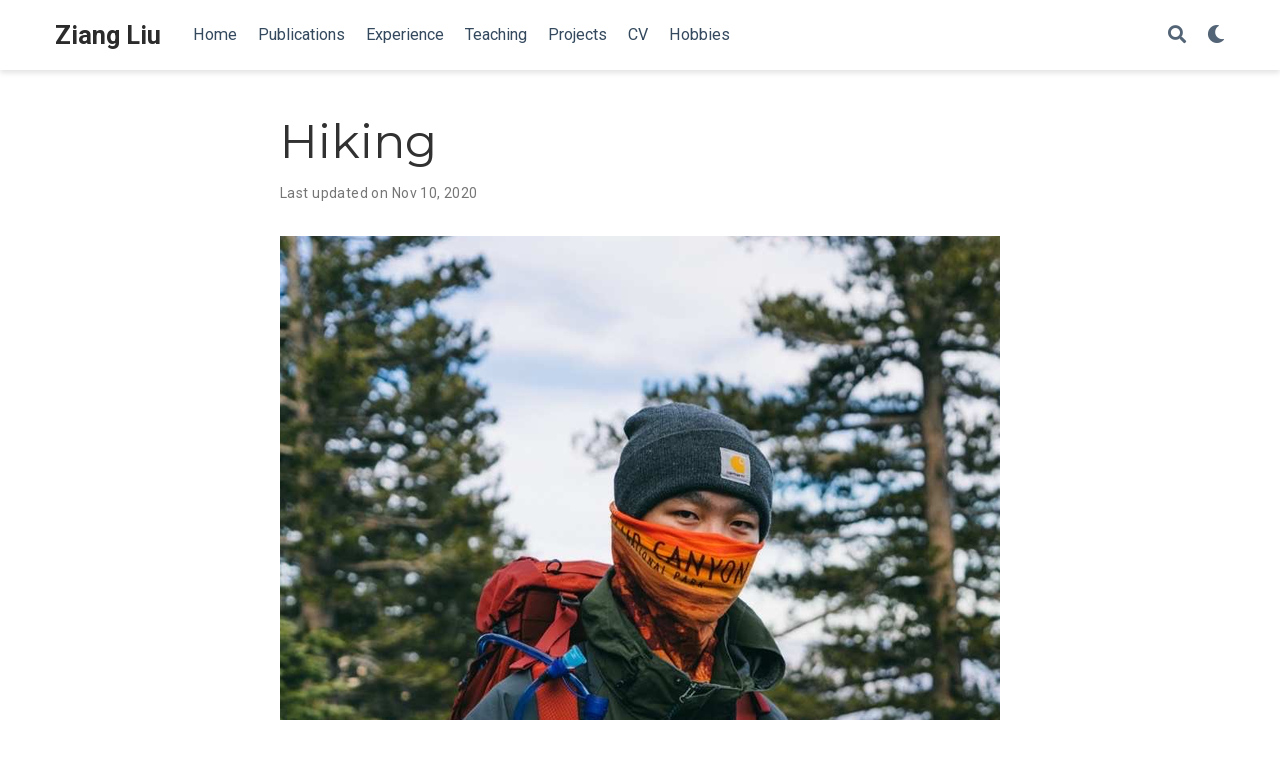

--- FILE ---
content_type: text/html;charset=UTF-8
request_url: https://www.ziangliu.com/project/hiking/
body_size: 3053
content:
<!DOCTYPE html><html lang="en-us"><head><meta charset="utf-8"><meta name="viewport" content="width=device-width,initial-scale=1"><meta http-equiv="x-ua-compatible" content="IE=edge"><meta name="generator" content="Wowchemy 4.8.0 for Hugo"><meta name="author" content="Ziang Liu"><meta name="description" content="Because the moutain is there. I hiked Mt. San Gorgonio, Mt. San Jacinto, and Mt. San Antonio. I don't have the best physical endurance to stay happy during the hike but I very much enjoy the summit."><link rel="alternate" hreflang="en-us" href="https://www.ziangliu.com/project/hiking/"><link rel="preconnect" href="https://fonts.gstatic.com" crossorigin=""><meta name="theme-color" content="#2962ff"><link rel="stylesheet" href="https://cdnjs.cloudflare.com/ajax/libs/academicons/1.9.0/css/academicons.min.css" integrity="sha512-W4yqoT1+8NLkinBLBZko+dFB2ZbHsYLDdr50VElllRcNt2Q4/GSs6u71UHKxB7S6JEMCp5Ve4xjh3eGQl/HRvg==" crossorigin="anonymous"><link rel="stylesheet" href="https://cdnjs.cloudflare.com/ajax/libs/font-awesome/5.14.0/css/all.min.css" integrity="sha256-FMvZuGapsJLjouA6k7Eo2lusoAX9i0ShlWFG6qt7SLc=" crossorigin="anonymous"><link rel="stylesheet" href="https://cdnjs.cloudflare.com/ajax/libs/fancybox/3.5.7/jquery.fancybox.min.css" integrity="sha256-Vzbj7sDDS/woiFS3uNKo8eIuni59rjyNGtXfstRzStA=" crossorigin="anonymous"><link rel="stylesheet" href="https://cdnjs.cloudflare.com/ajax/libs/highlight.js/10.2.0/styles/github.min.css" crossorigin="anonymous" title="hl-light"><link rel="stylesheet" href="https://cdnjs.cloudflare.com/ajax/libs/highlight.js/10.2.0/styles/dracula.min.css" crossorigin="anonymous" title="hl-dark" disabled=""><link rel="stylesheet" href="https://cdnjs.cloudflare.com/ajax/libs/leaflet/1.7.1/leaflet.min.css" integrity="sha512-1xoFisiGdy9nvho8EgXuXvnpR5GAMSjFwp40gSRE3NwdUdIMIKuPa7bqoUhLD0O/5tPNhteAsE5XyyMi5reQVA==" crossorigin="anonymous"><link rel="stylesheet" href="https://fonts.googleapis.com/css?family=Montserrat:400,700%7CRoboto:400,400italic,700%7CRoboto+Mono&amp;display=swap"><link rel="stylesheet" href="/css/wowchemy.min.865920f909e6383a23ab6ab7f304a48b.css"><link rel="manifest" href="/index.webmanifest"><link rel="icon" type="image/png" href="/images/icon_hucffb90693fe6034af88cc35a4a8222b0_1421036_32x32_fill_lanczos_center_2.png"><link rel="apple-touch-icon" type="image/png" href="/images/icon_hucffb90693fe6034af88cc35a4a8222b0_1421036_192x192_fill_lanczos_center_2.png"><link rel="canonical" href="https://www.ziangliu.com/project/hiking/"><meta property="twitter:card" content="summary_large_image"><meta property="og:site_name" content="Ziang Liu"><meta property="og:url" content="https://www.ziangliu.com/project/hiking/"><meta property="og:title" content="Hiking | Ziang Liu"><meta property="og:description" content="Because the moutain is there. I hiked Mt. San Gorgonio, Mt. San Jacinto, and Mt. San Antonio. I don't have the best physical endurance to stay happy during the hike but I very much enjoy the summit."><meta property="og:image" content="https://www.ziangliu.com/project/hiking/featured.png"><meta property="twitter:image" content="https://www.ziangliu.com/project/hiking/featured.png"><meta property="og:locale" content="en-us"><meta property="article:published_time" content="2020-05-27T00:00:00+00:00"><meta property="article:modified_time" content="2020-11-10T03:13:15-08:00"><script type="application/ld+json">{"@context":"https://schema.org","@type":"Article","mainEntityOfPage":{"@type":"WebPage","@id":"https://www.ziangliu.com/project/hiking/"},"headline":"Hiking","image":["https://www.ziangliu.com/project/hiking/featured.png"],"datePublished":"2020-05-27T00:00:00Z","dateModified":"2020-11-10T03:13:15-08:00","author":{"@type":"Person","name":"Ziang Liu"},"publisher":{"@type":"Organization","name":"Ziang Liu","logo":{"@type":"ImageObject","url":"https://www.ziangliu.com/images/icon_hucffb90693fe6034af88cc35a4a8222b0_1421036_192x192_fill_lanczos_center_2.png"}},"description":"Because the moutain is there. I hiked Mt. San Gorgonio, Mt. San Jacinto, and Mt. San Antonio. I don't have the best physical endurance to stay happy during the hike but I very much enjoy the summit."}</script><title>Hiking | Ziang Liu</title></head><body id="top" data-spy="scroll" data-offset="70" data-target="#TableOfContents"><aside class="search-results" id="search"><div class="container"><section class="search-header"><div class="row no-gutters justify-content-between mb-3"><div class="col-6"><h1>Search</h1></div><div class="col-6 col-search-close"><a class="js-search" href="#"><i class="fas fa-times-circle text-muted" aria-hidden="true"></i></a></div></div><div id="search-box"><input name="q" id="search-query" placeholder="Search..." autocapitalize="off" autocomplete="off" autocorrect="off" spellcheck="false" type="search" class="form-control"></div></section><section class="section-search-results"><div id="search-hits"></div></section></div></aside><nav class="navbar navbar-expand-lg navbar-light compensate-for-scrollbar" id="navbar-main"><div class="container"><div class="d-none d-lg-inline-flex"><a class="navbar-brand" href="/">Ziang Liu</a></div><button type="button" class="navbar-toggler" data-toggle="collapse" data-target="#navbar-content" aria-controls="navbar" aria-expanded="false" aria-label="Toggle navigation">
<span><i class="fas fa-bars"></i></span></button><div class="navbar-brand-mobile-wrapper d-inline-flex d-lg-none"><a class="navbar-brand" href="/">Ziang Liu</a></div><div class="navbar-collapse main-menu-item collapse justify-content-start" id="navbar-content"><ul class="navbar-nav d-md-inline-flex"><li class="nav-item"><a class="nav-link" href="/#about"><span>Home</span></a></li><li class="nav-item"><a class="nav-link" href="/#publications"><span>Publications</span></a></li><li class="nav-item"><a class="nav-link" href="/#experience"><span>Experience</span></a></li><li class="nav-item"><a class="nav-link" href="/#teaching"><span>Teaching</span></a></li><li class="nav-item"><a class="nav-link" href="/#projects"><span>Projects</span></a></li><li class="nav-item"><a class="nav-link" href="/files/cv.pdf"><span>CV</span></a></li><li class="nav-item"><a class="nav-link" href="/#hobbies"><span>Hobbies</span></a></li></ul></div><ul class="nav-icons navbar-nav flex-row ml-auto d-flex pl-md-2"><li class="nav-item"><a class="nav-link js-search" href="#" aria-label="Search"><i class="fas fa-search" aria-hidden="true"></i></a></li><li class="nav-item dropdown theme-dropdown"><a href="#" class="nav-link" data-toggle="dropdown" aria-haspopup="true"><i class="fas fa-moon" aria-hidden="true"></i></a><div class="dropdown-menu"><a href="#" class="dropdown-item js-set-theme-light"><span>Light</span></a>
<a href="#" class="dropdown-item js-set-theme-dark"><span>Dark</span></a>
<a href="#" class="dropdown-item js-set-theme-auto dropdown-item-active"><span>Automatic</span></a></div></li></ul></div></nav><article class="article article-project"><div class="article-container pt-3"><h1>Hiking</h1><div class="article-metadata"><span class="article-date">Last updated on
Nov 10, 2020</span></div></div><div class="article-header article-container featured-image-wrapper mt-4 mb-4" style="max-width:720px;max-height:854px"><div style="position:relative"><img src="/project/hiking/featured_hue54d26fbabdb5b2a26cb2f1070579273_1456504_720x0_resize_lanczos_2.png" alt="" class="featured-image"></div></div><div class="article-container"><div class="article-style"></div><div class="article-tags"><a class="badge badge-light" href="/tag/hobby/">Hobby</a></div><div class="share-box" aria-hidden="true"><ul class="share"><li><a href="https://twitter.com/intent/tweet?url=https://www.ziangliu.com/project/hiking/&amp;text=Hiking" target="_blank" rel="noopener" class="share-btn-twitter"><i class="fab fa-twitter"></i></a></li><li><a href="https://www.facebook.com/sharer.php?u=https://www.ziangliu.com/project/hiking/&amp;t=Hiking" target="_blank" rel="noopener" class="share-btn-facebook"><i class="fab fa-facebook"></i></a></li><li><a href="mailto:?subject=Hiking&amp;body=https://www.ziangliu.com/project/hiking/" target="_blank" rel="noopener" class="share-btn-email"><i class="fas fa-envelope"></i></a></li><li><a href="https://www.linkedin.com/shareArticle?url=https://www.ziangliu.com/project/hiking/&amp;title=Hiking" target="_blank" rel="noopener" class="share-btn-linkedin"><i class="fab fa-linkedin-in"></i></a></li><li><a href="whatsapp://send?text=Hiking%20https://www.ziangliu.com/project/hiking/" target="_blank" rel="noopener" class="share-btn-whatsapp"><i class="fab fa-whatsapp"></i></a></li><li><a href="https://service.weibo.com/share/share.php?url=https://www.ziangliu.com/project/hiking/&amp;title=Hiking" target="_blank" rel="noopener" class="share-btn-weibo"><i class="fab fa-weibo"></i></a></li></ul></div><div class="media author-card content-widget-hr"><a href="https://www.ziangliu.com"><img class="avatar mr-3 avatar-circle" src="/author/ziang-liu/avatar_hu347e690cd503b25feee27fd2164d5927_1311383_270x270_fill_lanczos_center_2.png" alt="Ziang Liu"></a><div class="media-body"><h5 class="card-title"><a href="https://www.ziangliu.com">Ziang Liu</a></h5><h6 class="card-subtitle">Graduate Student</h6><ul class="network-icon" aria-hidden="true"><li><a href="mailto:ziangliu@cs.stanford.edu"><i class="fas fa-envelope"></i></a></li><li><a href="https://scholar.google.com/citations?user=WfeXbrEAAAAJ&amp;hl=en" target="_blank" rel="noopener"><i class="ai ai-google-scholar"></i></a></li><li><a href="https://github.com/ziangliuusc" target="_blank" rel="noopener"><i class="fab fa-github"></i></a></li></ul></div></div><div class="project-related-pages content-widget-hr"></div></div></article><div class="container"><footer class="site-footer"><p class="powered-by"></p><p class="powered-by">Published with
<a href="https://wowchemy.com" target="_blank" rel="noopener">Wowchemy</a> —
the free, <a href="https://github.com/wowchemy/wowchemy-hugo-modules" target="_blank" rel="noopener">open source</a> website builder that empowers creators.
<span class="float-right" aria-hidden="true"><a href="#" class="back-to-top"><span class="button_icon"><i class="fas fa-chevron-up fa-2x"></i></span></a></span></p></footer></div><div id="modal" class="modal fade" role="dialog"><div class="modal-dialog"><div class="modal-content"><div class="modal-header"><h5 class="modal-title">Cite</h5><button type="button" class="close" data-dismiss="modal" aria-label="Close">
<span aria-hidden="true">×</span></button></div><div class="modal-body"><pre><code class="tex hljs"></code></pre></div><div class="modal-footer"><a class="btn btn-outline-primary my-1 js-copy-cite" href="#" target="_blank"><i class="fas fa-copy"></i>Copy</a>
<a class="btn btn-outline-primary my-1 js-download-cite" href="#" target="_blank"><i class="fas fa-download"></i>Download</a><div id="modal-error"></div></div></div></div></div></body></html>